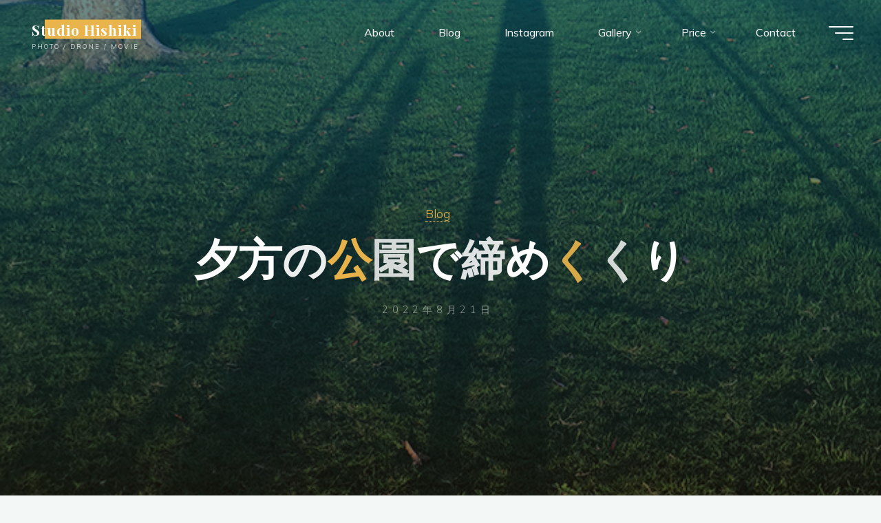

--- FILE ---
content_type: text/html; charset=UTF-8
request_url: https://studio-hishiki.com/2022/08/21/%E5%A4%95%E6%96%B9%E3%81%AE%E5%85%AC%E5%9C%92%E3%81%A7%E7%B7%A0%E3%82%81%E3%81%8F%E3%81%8F%E3%82%8A/
body_size: 19019
content:
<!DOCTYPE html><html lang="ja"><head><meta name="viewport" content="width=device-width, user-scalable=yes, initial-scale=1.0"><meta http-equiv="X-UA-Compatible" content="IE=edge" /><meta charset="UTF-8"><link rel="profile" href="http://gmpg.org/xfn/11"><title>夕方の公園で締めくくり &#8211; Studio Hishiki</title><meta name='robots' content='max-image-preview:large' />  <script defer id="google_gtagjs-js-consent-mode-data-layer" src="[data-uri]"></script> <link rel='dns-prefetch' href='//webfonts.sakura.ne.jp' /><link rel='dns-prefetch' href='//www.googletagmanager.com' /><link rel='dns-prefetch' href='//fonts.googleapis.com' /><link rel="alternate" type="application/rss+xml" title="Studio Hishiki &raquo; フィード" href="https://studio-hishiki.com/feed/" /><link rel="alternate" type="application/rss+xml" title="Studio Hishiki &raquo; コメントフィード" href="https://studio-hishiki.com/comments/feed/" /><link rel="alternate" title="oEmbed (JSON)" type="application/json+oembed" href="https://studio-hishiki.com/wp-json/oembed/1.0/embed?url=https%3A%2F%2Fstudio-hishiki.com%2F2022%2F08%2F21%2F%25e5%25a4%2595%25e6%2596%25b9%25e3%2581%25ae%25e5%2585%25ac%25e5%259c%2592%25e3%2581%25a7%25e7%25b7%25a0%25e3%2582%2581%25e3%2581%258f%25e3%2581%258f%25e3%2582%258a%2F" /><link rel="alternate" title="oEmbed (XML)" type="text/xml+oembed" href="https://studio-hishiki.com/wp-json/oembed/1.0/embed?url=https%3A%2F%2Fstudio-hishiki.com%2F2022%2F08%2F21%2F%25e5%25a4%2595%25e6%2596%25b9%25e3%2581%25ae%25e5%2585%25ac%25e5%259c%2592%25e3%2581%25a7%25e7%25b7%25a0%25e3%2582%2581%25e3%2581%258f%25e3%2581%258f%25e3%2582%258a%2F&#038;format=xml" /><style id='wp-img-auto-sizes-contain-inline-css'>img:is([sizes=auto i],[sizes^="auto," i]){contain-intrinsic-size:3000px 1500px}
/*# sourceURL=wp-img-auto-sizes-contain-inline-css */</style><style id='wp-emoji-styles-inline-css'>img.wp-smiley, img.emoji {
		display: inline !important;
		border: none !important;
		box-shadow: none !important;
		height: 1em !important;
		width: 1em !important;
		margin: 0 0.07em !important;
		vertical-align: -0.1em !important;
		background: none !important;
		padding: 0 !important;
	}
/*# sourceURL=wp-emoji-styles-inline-css */</style><style id='wp-block-library-inline-css'>:root{--wp-block-synced-color:#7a00df;--wp-block-synced-color--rgb:122,0,223;--wp-bound-block-color:var(--wp-block-synced-color);--wp-editor-canvas-background:#ddd;--wp-admin-theme-color:#007cba;--wp-admin-theme-color--rgb:0,124,186;--wp-admin-theme-color-darker-10:#006ba1;--wp-admin-theme-color-darker-10--rgb:0,107,160.5;--wp-admin-theme-color-darker-20:#005a87;--wp-admin-theme-color-darker-20--rgb:0,90,135;--wp-admin-border-width-focus:2px}@media (min-resolution:192dpi){:root{--wp-admin-border-width-focus:1.5px}}.wp-element-button{cursor:pointer}:root .has-very-light-gray-background-color{background-color:#eee}:root .has-very-dark-gray-background-color{background-color:#313131}:root .has-very-light-gray-color{color:#eee}:root .has-very-dark-gray-color{color:#313131}:root .has-vivid-green-cyan-to-vivid-cyan-blue-gradient-background{background:linear-gradient(135deg,#00d084,#0693e3)}:root .has-purple-crush-gradient-background{background:linear-gradient(135deg,#34e2e4,#4721fb 50%,#ab1dfe)}:root .has-hazy-dawn-gradient-background{background:linear-gradient(135deg,#faaca8,#dad0ec)}:root .has-subdued-olive-gradient-background{background:linear-gradient(135deg,#fafae1,#67a671)}:root .has-atomic-cream-gradient-background{background:linear-gradient(135deg,#fdd79a,#004a59)}:root .has-nightshade-gradient-background{background:linear-gradient(135deg,#330968,#31cdcf)}:root .has-midnight-gradient-background{background:linear-gradient(135deg,#020381,#2874fc)}:root{--wp--preset--font-size--normal:16px;--wp--preset--font-size--huge:42px}.has-regular-font-size{font-size:1em}.has-larger-font-size{font-size:2.625em}.has-normal-font-size{font-size:var(--wp--preset--font-size--normal)}.has-huge-font-size{font-size:var(--wp--preset--font-size--huge)}.has-text-align-center{text-align:center}.has-text-align-left{text-align:left}.has-text-align-right{text-align:right}.has-fit-text{white-space:nowrap!important}#end-resizable-editor-section{display:none}.aligncenter{clear:both}.items-justified-left{justify-content:flex-start}.items-justified-center{justify-content:center}.items-justified-right{justify-content:flex-end}.items-justified-space-between{justify-content:space-between}.screen-reader-text{border:0;clip-path:inset(50%);height:1px;margin:-1px;overflow:hidden;padding:0;position:absolute;width:1px;word-wrap:normal!important}.screen-reader-text:focus{background-color:#ddd;clip-path:none;color:#444;display:block;font-size:1em;height:auto;left:5px;line-height:normal;padding:15px 23px 14px;text-decoration:none;top:5px;width:auto;z-index:100000}html :where(.has-border-color){border-style:solid}html :where([style*=border-top-color]){border-top-style:solid}html :where([style*=border-right-color]){border-right-style:solid}html :where([style*=border-bottom-color]){border-bottom-style:solid}html :where([style*=border-left-color]){border-left-style:solid}html :where([style*=border-width]){border-style:solid}html :where([style*=border-top-width]){border-top-style:solid}html :where([style*=border-right-width]){border-right-style:solid}html :where([style*=border-bottom-width]){border-bottom-style:solid}html :where([style*=border-left-width]){border-left-style:solid}html :where(img[class*=wp-image-]){height:auto;max-width:100%}:where(figure){margin:0 0 1em}html :where(.is-position-sticky){--wp-admin--admin-bar--position-offset:var(--wp-admin--admin-bar--height,0px)}@media screen and (max-width:600px){html :where(.is-position-sticky){--wp-admin--admin-bar--position-offset:0px}}

/*# sourceURL=wp-block-library-inline-css */</style><style id='global-styles-inline-css'>:root{--wp--preset--aspect-ratio--square: 1;--wp--preset--aspect-ratio--4-3: 4/3;--wp--preset--aspect-ratio--3-4: 3/4;--wp--preset--aspect-ratio--3-2: 3/2;--wp--preset--aspect-ratio--2-3: 2/3;--wp--preset--aspect-ratio--16-9: 16/9;--wp--preset--aspect-ratio--9-16: 9/16;--wp--preset--color--black: #000000;--wp--preset--color--cyan-bluish-gray: #abb8c3;--wp--preset--color--white: #ffffff;--wp--preset--color--pale-pink: #f78da7;--wp--preset--color--vivid-red: #cf2e2e;--wp--preset--color--luminous-vivid-orange: #ff6900;--wp--preset--color--luminous-vivid-amber: #fcb900;--wp--preset--color--light-green-cyan: #7bdcb5;--wp--preset--color--vivid-green-cyan: #00d084;--wp--preset--color--pale-cyan-blue: #8ed1fc;--wp--preset--color--vivid-cyan-blue: #0693e3;--wp--preset--color--vivid-purple: #9b51e0;--wp--preset--color--accent-1: #E9B44C;--wp--preset--color--accent-2: #0F8B8D;--wp--preset--color--headings: #162521;--wp--preset--color--sitetext: #707070;--wp--preset--color--sitebg: #FFFFFF;--wp--preset--gradient--vivid-cyan-blue-to-vivid-purple: linear-gradient(135deg,rgb(6,147,227) 0%,rgb(155,81,224) 100%);--wp--preset--gradient--light-green-cyan-to-vivid-green-cyan: linear-gradient(135deg,rgb(122,220,180) 0%,rgb(0,208,130) 100%);--wp--preset--gradient--luminous-vivid-amber-to-luminous-vivid-orange: linear-gradient(135deg,rgb(252,185,0) 0%,rgb(255,105,0) 100%);--wp--preset--gradient--luminous-vivid-orange-to-vivid-red: linear-gradient(135deg,rgb(255,105,0) 0%,rgb(207,46,46) 100%);--wp--preset--gradient--very-light-gray-to-cyan-bluish-gray: linear-gradient(135deg,rgb(238,238,238) 0%,rgb(169,184,195) 100%);--wp--preset--gradient--cool-to-warm-spectrum: linear-gradient(135deg,rgb(74,234,220) 0%,rgb(151,120,209) 20%,rgb(207,42,186) 40%,rgb(238,44,130) 60%,rgb(251,105,98) 80%,rgb(254,248,76) 100%);--wp--preset--gradient--blush-light-purple: linear-gradient(135deg,rgb(255,206,236) 0%,rgb(152,150,240) 100%);--wp--preset--gradient--blush-bordeaux: linear-gradient(135deg,rgb(254,205,165) 0%,rgb(254,45,45) 50%,rgb(107,0,62) 100%);--wp--preset--gradient--luminous-dusk: linear-gradient(135deg,rgb(255,203,112) 0%,rgb(199,81,192) 50%,rgb(65,88,208) 100%);--wp--preset--gradient--pale-ocean: linear-gradient(135deg,rgb(255,245,203) 0%,rgb(182,227,212) 50%,rgb(51,167,181) 100%);--wp--preset--gradient--electric-grass: linear-gradient(135deg,rgb(202,248,128) 0%,rgb(113,206,126) 100%);--wp--preset--gradient--midnight: linear-gradient(135deg,rgb(2,3,129) 0%,rgb(40,116,252) 100%);--wp--preset--font-size--small: 10px;--wp--preset--font-size--medium: 20px;--wp--preset--font-size--large: 25px;--wp--preset--font-size--x-large: 42px;--wp--preset--font-size--normal: 16px;--wp--preset--font-size--larger: 40px;--wp--preset--spacing--20: 0.44rem;--wp--preset--spacing--30: 0.67rem;--wp--preset--spacing--40: 1rem;--wp--preset--spacing--50: 1.5rem;--wp--preset--spacing--60: 2.25rem;--wp--preset--spacing--70: 3.38rem;--wp--preset--spacing--80: 5.06rem;--wp--preset--shadow--natural: 6px 6px 9px rgba(0, 0, 0, 0.2);--wp--preset--shadow--deep: 12px 12px 50px rgba(0, 0, 0, 0.4);--wp--preset--shadow--sharp: 6px 6px 0px rgba(0, 0, 0, 0.2);--wp--preset--shadow--outlined: 6px 6px 0px -3px rgb(255, 255, 255), 6px 6px rgb(0, 0, 0);--wp--preset--shadow--crisp: 6px 6px 0px rgb(0, 0, 0);}:where(.is-layout-flex){gap: 0.5em;}:where(.is-layout-grid){gap: 0.5em;}body .is-layout-flex{display: flex;}.is-layout-flex{flex-wrap: wrap;align-items: center;}.is-layout-flex > :is(*, div){margin: 0;}body .is-layout-grid{display: grid;}.is-layout-grid > :is(*, div){margin: 0;}:where(.wp-block-columns.is-layout-flex){gap: 2em;}:where(.wp-block-columns.is-layout-grid){gap: 2em;}:where(.wp-block-post-template.is-layout-flex){gap: 1.25em;}:where(.wp-block-post-template.is-layout-grid){gap: 1.25em;}.has-black-color{color: var(--wp--preset--color--black) !important;}.has-cyan-bluish-gray-color{color: var(--wp--preset--color--cyan-bluish-gray) !important;}.has-white-color{color: var(--wp--preset--color--white) !important;}.has-pale-pink-color{color: var(--wp--preset--color--pale-pink) !important;}.has-vivid-red-color{color: var(--wp--preset--color--vivid-red) !important;}.has-luminous-vivid-orange-color{color: var(--wp--preset--color--luminous-vivid-orange) !important;}.has-luminous-vivid-amber-color{color: var(--wp--preset--color--luminous-vivid-amber) !important;}.has-light-green-cyan-color{color: var(--wp--preset--color--light-green-cyan) !important;}.has-vivid-green-cyan-color{color: var(--wp--preset--color--vivid-green-cyan) !important;}.has-pale-cyan-blue-color{color: var(--wp--preset--color--pale-cyan-blue) !important;}.has-vivid-cyan-blue-color{color: var(--wp--preset--color--vivid-cyan-blue) !important;}.has-vivid-purple-color{color: var(--wp--preset--color--vivid-purple) !important;}.has-black-background-color{background-color: var(--wp--preset--color--black) !important;}.has-cyan-bluish-gray-background-color{background-color: var(--wp--preset--color--cyan-bluish-gray) !important;}.has-white-background-color{background-color: var(--wp--preset--color--white) !important;}.has-pale-pink-background-color{background-color: var(--wp--preset--color--pale-pink) !important;}.has-vivid-red-background-color{background-color: var(--wp--preset--color--vivid-red) !important;}.has-luminous-vivid-orange-background-color{background-color: var(--wp--preset--color--luminous-vivid-orange) !important;}.has-luminous-vivid-amber-background-color{background-color: var(--wp--preset--color--luminous-vivid-amber) !important;}.has-light-green-cyan-background-color{background-color: var(--wp--preset--color--light-green-cyan) !important;}.has-vivid-green-cyan-background-color{background-color: var(--wp--preset--color--vivid-green-cyan) !important;}.has-pale-cyan-blue-background-color{background-color: var(--wp--preset--color--pale-cyan-blue) !important;}.has-vivid-cyan-blue-background-color{background-color: var(--wp--preset--color--vivid-cyan-blue) !important;}.has-vivid-purple-background-color{background-color: var(--wp--preset--color--vivid-purple) !important;}.has-black-border-color{border-color: var(--wp--preset--color--black) !important;}.has-cyan-bluish-gray-border-color{border-color: var(--wp--preset--color--cyan-bluish-gray) !important;}.has-white-border-color{border-color: var(--wp--preset--color--white) !important;}.has-pale-pink-border-color{border-color: var(--wp--preset--color--pale-pink) !important;}.has-vivid-red-border-color{border-color: var(--wp--preset--color--vivid-red) !important;}.has-luminous-vivid-orange-border-color{border-color: var(--wp--preset--color--luminous-vivid-orange) !important;}.has-luminous-vivid-amber-border-color{border-color: var(--wp--preset--color--luminous-vivid-amber) !important;}.has-light-green-cyan-border-color{border-color: var(--wp--preset--color--light-green-cyan) !important;}.has-vivid-green-cyan-border-color{border-color: var(--wp--preset--color--vivid-green-cyan) !important;}.has-pale-cyan-blue-border-color{border-color: var(--wp--preset--color--pale-cyan-blue) !important;}.has-vivid-cyan-blue-border-color{border-color: var(--wp--preset--color--vivid-cyan-blue) !important;}.has-vivid-purple-border-color{border-color: var(--wp--preset--color--vivid-purple) !important;}.has-vivid-cyan-blue-to-vivid-purple-gradient-background{background: var(--wp--preset--gradient--vivid-cyan-blue-to-vivid-purple) !important;}.has-light-green-cyan-to-vivid-green-cyan-gradient-background{background: var(--wp--preset--gradient--light-green-cyan-to-vivid-green-cyan) !important;}.has-luminous-vivid-amber-to-luminous-vivid-orange-gradient-background{background: var(--wp--preset--gradient--luminous-vivid-amber-to-luminous-vivid-orange) !important;}.has-luminous-vivid-orange-to-vivid-red-gradient-background{background: var(--wp--preset--gradient--luminous-vivid-orange-to-vivid-red) !important;}.has-very-light-gray-to-cyan-bluish-gray-gradient-background{background: var(--wp--preset--gradient--very-light-gray-to-cyan-bluish-gray) !important;}.has-cool-to-warm-spectrum-gradient-background{background: var(--wp--preset--gradient--cool-to-warm-spectrum) !important;}.has-blush-light-purple-gradient-background{background: var(--wp--preset--gradient--blush-light-purple) !important;}.has-blush-bordeaux-gradient-background{background: var(--wp--preset--gradient--blush-bordeaux) !important;}.has-luminous-dusk-gradient-background{background: var(--wp--preset--gradient--luminous-dusk) !important;}.has-pale-ocean-gradient-background{background: var(--wp--preset--gradient--pale-ocean) !important;}.has-electric-grass-gradient-background{background: var(--wp--preset--gradient--electric-grass) !important;}.has-midnight-gradient-background{background: var(--wp--preset--gradient--midnight) !important;}.has-small-font-size{font-size: var(--wp--preset--font-size--small) !important;}.has-medium-font-size{font-size: var(--wp--preset--font-size--medium) !important;}.has-large-font-size{font-size: var(--wp--preset--font-size--large) !important;}.has-x-large-font-size{font-size: var(--wp--preset--font-size--x-large) !important;}
/*# sourceURL=global-styles-inline-css */</style><style id='classic-theme-styles-inline-css'>/*! This file is auto-generated */
.wp-block-button__link{color:#fff;background-color:#32373c;border-radius:9999px;box-shadow:none;text-decoration:none;padding:calc(.667em + 2px) calc(1.333em + 2px);font-size:1.125em}.wp-block-file__button{background:#32373c;color:#fff;text-decoration:none}
/*# sourceURL=/wp-includes/css/classic-themes.min.css */</style><link rel='stylesheet' id='sass-basis-core-css' href='https://studio-hishiki.com/wp/wp-content/cache/autoptimize/autoptimize_single_c683dc0ea852d5dcd34317b8c047bd94.php?ver=1763743901' media='all' /><link rel='stylesheet' id='snow-monkey-editor-css' href='https://studio-hishiki.com/wp/wp-content/cache/autoptimize/autoptimize_single_ffea22b183f609dcb46fb1cd99fd05d0.php?ver=1763743901' media='all' /><link rel='stylesheet' id='snow-monkey-editor@front-css' href='https://studio-hishiki.com/wp/wp-content/cache/autoptimize/autoptimize_single_b29268ef78bedd3072b0c878e7200e72.php?ver=1763743901' media='all' /><link rel='stylesheet' id='snow-monkey-editor@view-css' href='https://studio-hishiki.com/wp/wp-content/cache/autoptimize/autoptimize_single_5409102eba7a2c43161079f243069160.php?ver=1763743901' media='all' /><link rel='stylesheet' id='bravada-themefonts-css' href='https://studio-hishiki.com/wp/wp-content/cache/autoptimize/autoptimize_single_88d9c8a5e67d04fc537d762e8b0b5ebb.php?ver=1.2.0' media='all' /><link rel='stylesheet' id='bravada-googlefonts-css' href='//fonts.googleapis.com/css?family=Muli%3A%7CPlayfair+Display%3A%7CMuli%3A100%2C200%2C300%2C400%2C500%2C600%2C700%2C800%2C900%7CPlayfair+Display%3A700&#038;ver=1.2.0' media='all' /><link rel='stylesheet' id='bravada-main-css' href='https://studio-hishiki.com/wp/wp-content/cache/autoptimize/autoptimize_single_0bea1d85aed8886f313a8494cce197d1.php?ver=1.2.0' media='all' /><style id='bravada-main-inline-css'>body:not(.bravada-landing-page) #container, #colophon-inside, .footer-inside, #breadcrumbs-container-inside { margin: 0 auto; max-width: 1240px; } body:not(.bravada-landing-page) #container { max-width: calc( 1240px - 4em ); } #primary { width: 320px; } #secondary { width: 300px; } #container.one-column .main { width: 100%; } #container.two-columns-right #secondary { float: right; } #container.two-columns-right .main, .two-columns-right #breadcrumbs { width: calc( 100% - 300px ); float: left; } #container.two-columns-left #primary { float: left; } #container.two-columns-left .main, .two-columns-left #breadcrumbs { width: calc( 100% - 320px ); float: right; } #container.three-columns-right #primary, #container.three-columns-left #primary, #container.three-columns-sided #primary { float: left; } #container.three-columns-right #secondary, #container.three-columns-left #secondary, #container.three-columns-sided #secondary { float: left; } #container.three-columns-right #primary, #container.three-columns-left #secondary { margin-left: 0%; margin-right: 0%; } #container.three-columns-right .main, .three-columns-right #breadcrumbs { width: calc( 100% - 620px ); float: left; } #container.three-columns-left .main, .three-columns-left #breadcrumbs { width: calc( 100% - 620px ); float: right; } #container.three-columns-sided #secondary { float: right; } #container.three-columns-sided .main, .three-columns-sided #breadcrumbs { width: calc( 100% - 620px ); float: right; } .three-columns-sided #breadcrumbs { margin: 0 calc( 0% + 300px ) 0 -1920px; } html { font-family: Muli; font-size: 16px; font-weight: 400; line-height: 1.8; ; } #site-title { font-family: Playfair Display; font-size: 1.3em; font-weight: 700; } #site-text { ; } nav#mobile-menu #mobile-nav a { font-family: Playfair Display; font-size: 2.5em; font-weight: 700; font-size: clamp(1.3rem, 5vw, 2.5em); ; } nav#mobile-menu #mobile-nav ul.sub-menu a { font-size: clamp(1.1rem, 4vw, 2em); } nav#mobile-menu input[type=search] { font-family: Playfair Display; } .widget-title, #comments-title, #reply-title, .related-posts .related-main-title, .main .author-info .page-title { font-family: Playfair Display; font-size: 1.2em; font-weight: 700; line-height: 2; margin-bottom: 0.5em; ; } .widget-title::after, #comments-title::after, #reply-title::after, .related-posts .related-main-title::after { margin-bottom: 0.5em; } .widget-container { font-family: Muli; font-size: 1em; font-weight: 400; } .widget-container ul li { line-height: 1.8; ; } .entry-title, .main .page-title { font-family: Playfair Display; font-size: 1.7em; font-weight: 700; ; } body:not(.single) .entry-meta > span { font-family: Muli; font-size: 1em; font-weight: 300; ; } /* single post titles/metas */ #header-page-title .entry-title, .singular-title, .lp-staticslider .staticslider-caption-title, .seriousslider-theme .seriousslider-caption-title { font-family: Playfair Display; font-size: 5em; font-weight: 700; font-size: clamp(2.5em, 5vw, 5em ); line-height: 1.3; ; } .single .entry-meta > span { font-family: Muli; font-size: 1.1em; font-weight: 300; ; } h1 { font-size: 2.33em; } h2 { font-size: 2.06em; } h3 { font-size: 1.79em; } h4 { font-size: 1.52em; } h5 { font-size: 1.25em; } h6 { font-size: 0.98em; } h1, h2, h3, h4 { font-family: Playfair Display; font-weight: 700; ; } .entry-content h1, .entry-summary h1, .entry-content h2, .entry-summary h2, .entry-content h3, .entry-summary h3, .entry-content h4, .entry-summary h4, .entry-content h5, .entry-summary h5, .entry-content h6, .entry-summary h6 { line-height: 1.2; margin-bottom: 0.5em; } .lp-section-header .lp-section-desc, .lp-box-title, .lp-tt-title, #nav-fixed a + a, #nav-below span, .lp-blocks.lp-blocks1 .lp-block .lp-block-readmore { font-family: Playfair Display; } .lp-section-header .lp-section-title { font-family: Muli; } blockquote cite { font-family: Muli; } :root { --bravada-accent-1: #E9B44C; --bravada-accent-2: #0F8B8D; } .bravada-accent-1 { color: #E9B44C; } .bravada-accent-2 { color: #0F8B8D; } .bravada-accent-1-bg { background-color: #E9B44C; } .bravada-accent-2-bg { background-color: #0F8B8D; } body { color: #707070; background-color: #F3F7F6; } .lp-staticslider .staticslider-caption-text a { color: #FFFFFF; } #site-header-main, .menu-search-animated .searchform input[type="search"], #access .menu-search-animated .searchform, .site-header-bottom-fixed, .bravada-over-menu .site-header-bottom.header-fixed .site-header-bottom-fixed { background-color: #FFFFFF; } .bravada-over-menu .site-header-bottom-fixed { background: transparent; } .bravada-over-menu .header-fixed.site-header-bottom #site-title a, .bravada-over-menu .header-fixed.site-header-bottom #site-description { color: #E9B44C; } .bravada-over-menu #site-title a, .bravada-over-menu #site-description, .bravada-over-menu #access > div > ul > li, .bravada-over-menu #access > div > ul > li > a, .bravada-over-menu .site-header-bottom:not(.header-fixed) #nav-toggle, #breadcrumbs-container span, #breadcrumbs-container a, #breadcrumbs-container i { color: #FFFFFF; } #bmobile #site-title a { color: #E9B44C; } #site-title a::before { background: #E9B44C; } body:not(.bravada-over-menu) .site-header-bottom #site-title a::before, .bravada-over-menu .header-fixed.site-header-bottom #site-title a::before { background: #0F8B8D; } body:not(.bravada-over-menu) .site-header-bottom #site-title a:hover { color: #E9B44C; } #site-title a:hover::before { background: #0F8B8D; } #access > div > ul > li, #access > div > ul > li > a, .bravada-over-menu .header-fixed.site-header-bottom #access > div > ul > li:not([class*='current']), .bravada-over-menu .header-fixed.site-header-bottom #access > div > ul > li:not([class*='current']) > a { color: #444444; } .hamburger span { background-color: #444444; } #mobile-menu, nav#mobile-menu #mobile-nav a { color: #FFFFFF; } nav#mobile-menu #mobile-nav > li.current_page_item > a, nav#mobile-menu #mobile-nav > li.current-menu-item > a, nav#mobile-menu #mobile-nav > li.current_page_ancestor > a, nav#mobile-menu #mobile-nav > li.current-menu-ancestor > a, nav#mobile-menu #mobile-nav a:hover { color: #E9B44C; } nav#mobile-menu { color: #FFFFFF; background-color: #066664; } #mobile-nav .searchform input[type="search"] { border-color: #FFFFFF; } .burgermenu-active.bravada-over-menu .site-header-bottom.header-fixed .site-header-bottom-fixed { background-color: transparent; } .burgermenu-active.bravada-over-menu .site-header-bottom .hamburger span { background-color: #FFFFFF; } .bravada-over-menu:not(.burgermenu-active) .site-header-bottom:not(.header-fixed) .hamburger span { background-color: #FFFFFF; } .bravada-over-menu .header-fixed.site-header-bottom .side-section-element.widget_cryout_socials a:hover::before, .side-section-element.widget_cryout_socials a:hover::before { color: #FFFFFF; } #access ul.sub-menu li a, #access ul.children li a, .topmenu ul li a { color: #FFFFFF; } #access ul.sub-menu li a, #access ul.children li a { background-color: #066664; } #access ul.sub-menu li a:hover, #access ul.children li a:hover { color: #E9B44C; } #access > div > ul > li.current_page_item > a, #access > div > ul > li.current-menu-item > a, #access > div > ul > li.current_page_ancestor > a, #access > div > ul > li.current-menu-ancestor > a, .bravada-over-menu .header-fixed.site-header-bottom #access > div > ul > li > a { color: #e9b44c; } #access ul.children > li.current_page_item > a, #access ul.sub-menu > li.current-menu-item > a, #access ul.children > li.current_page_ancestor > a, #access ul.sub-menu > li.current-menu-ancestor > a { opacity: 0.95; } #access > div > ul ul > li a:not(:only-child)::after { border-left-color: #066664; } #access > div > ul > li > ul::before { border-bottom-color: #066664; } #access ul li.special1 > a { background-color: #f0f0f0; } #access ul li.special2 > a { background-color: #444444; color: #FFFFFF; } #access ul li.accent1 > a { background-color: #E9B44C; color: #FFFFFF; } #access ul li.accent2 > a { background-color: #0F8B8D; color: #FFFFFF; } #access ul li.accent1 > a:hover, #access ul li.accent2 > a:hover { color: #FFFFFF; } #access > div > ul > li.accent1 > a > span::before, #access > div > ul > li.accent2 > a > span::before { background-color: #FFFFFF; } article.hentry, body:not(.blog):not(.page-template-template-blog):not(.archive):not(.search) #container:not(.bravada-landing-page) .main, body.bravada-boxed-layout:not(.bravada-landing-page) #container { background-color: #FFFFFF; } .pagination span { color: #0F8B8D; } .pagination a:hover { background-color: #E9B44C; color: #FFFFFF; } #header-overlay, .lp-staticslider::after, .seriousslider-theme .item::after { background-color: #08415c; background: -webkit-linear-gradient( 90deg, #08415c 0%, #1c110a 100%); background: linear-gradient( 180deg, #08415c 0%, #1c110a 100%); opacity: 0.6; pointer-events: none; } #header-page-title #header-page-title-inside, #header-page-title .entry-title, #header-page-title .entry-meta span, #header-page-title .entry-meta a, #header-page-title .entry-meta time, #header-page-title .entry-meta .icon-metas::before, #header-page-title .byline, #header-page-title #breadcrumbs-nav, .lp-staticslider .staticslider-caption-inside, .seriousslider-theme .seriousslider-caption-inside { color: #FFFFFF; } #colophon, #footer { background-color: #1e3231; color: #DBDBDB; } .post-thumbnail-container .featured-image-overlay::before { background-color: #E9B44C; background: -webkit-gradient(linear, left top, left bottom, from(#E9B44C), to(#0F8B8D)); background: linear-gradient(to bottom, #E9B44C, #0F8B8D); } .post-thumbnail-container .featured-image-overlay::after { background-color: #E9B44C; background: -webkit-gradient(linear, left top, left bottom, from(#E9B44C), to(#0F8B8D)); background: linear-gradient(to bottom, #0F8B8D, #E9B44C); } .main #content-masonry .post-thumbnail-container:hover + .entry-after-image .entry-title a { color: #E9B44C; } @media (max-width: 720px) { .bravada-magazine-one .main #content-masonry .post-thumbnail-container + .entry-after-image { background-color: #FFFFFF; } } .entry-title a:active, .entry-title a:hover { color: #E9B44C; } span.entry-format { color: #E9B44C; } .main #content-masonry .format-link .entry-content a { background-color: #E9B44C; color: #FFFFFF; } .main #content-masonry .format-link::after { color: #FFFFFF; } .cryout article.hentry.format-image, .cryout article.hentry.format-audio, .cryout article.hentry.format-video { background-color: #ffffff; } .format-aside, .format-quote { border-color: #eeeeee; } .single .author-info { border-color: #eeeeee; } .entry-content h5, .entry-content h6, .lp-text-content h5, .lp-text-content h6 { color: #0F8B8D; } .entry-content blockquote::before, .entry-content blockquote::after { color: rgba(112,112,112,0.2); } .entry-content h1, .entry-content h2, .entry-content h3, .entry-content h4, .lp-text-content h1, .lp-text-content h2, .lp-text-content h3, .lp-text-content h4 { color: #162521; } .entry-title, .page-title { color: #162521; } a { color: #E9B44C; } a:hover, .widget-area a, .entry-meta span a:hover, .comments-link a { color: #0F8B8D; } .comments-link a:hover, .widget-area a:hover { color: #E9B44C; } .socials a::before, .socials a:hover::before { color: #E9B44C; } .socials a::after, .socials a:hover::after { color: #0F8B8D; } .bravada-normalizedtags #content .tagcloud a { color: #FFFFFF; background-color: #E9B44C; } .bravada-normalizedtags #content .tagcloud a:hover { background-color: #0F8B8D; } #nav-fixed i { background-color: #dbdbdb; } #nav-fixed .nav-next:hover i, #nav-fixed .nav-previous:hover i { background-color: #0F8B8D; } #nav-fixed a:hover + a, #nav-fixed a + a:hover { background-color: rgba(15,139,141,1); } #nav-fixed i, #nav-fixed span { color: #FFFFFF; } button#toTop i::before { color: #E9B44C; } button#toTop i::after { color: #0F8B8D; } @media (max-width: 800px) { .cryout #footer-bottom .footer-inside { padding-top: 2.5em; } .cryout .footer-inside a#toTop { background-color: #E9B44C; color: #F3F7F6; } .cryout .footer-inside a#toTop:hover { opacity: 0.8;} } .entry-meta .icon-metas:before { color: #b5b5b5; } #site-title span a::before { width: calc(100% - 1.2em); } .bravada-caption-one .main .wp-caption .wp-caption-text { border-bottom-color: #eeeeee; } .bravada-caption-two .main .wp-caption .wp-caption-text { background-color: #f5f5f5; } .bravada-image-one .entry-content img[class*="align"], .bravada-image-one .entry-summary img[class*="align"], .bravada-image-two .entry-content img[class*='align'], .bravada-image-two .entry-summary img[class*='align'] { border-color: #eeeeee; } .bravada-image-five .entry-content img[class*='align'], .bravada-image-five .entry-summary img[class*='align'] { border-color: #E9B44C; } .entry-summary .excerpt-fade { background-image: linear-gradient(to left, #FFFFFF, transparent); } /* diffs */ span.edit-link a.post-edit-link, span.edit-link a.post-edit-link:hover, span.edit-link .icon-edit:before { color: #707070; } .searchform { border-color: #ebebeb; } .entry-meta span, .entry-meta a, .entry-utility span, .entry-utility a, .entry-meta time, #breadcrumbs-nav { color: #a7a7a7; } .main #content-masonry .post-thumbnail-container span.bl_categ, .main #content-masonry .post-thumbnail-container .comments-link { background-color: #FFFFFF; } .footermenu ul li span.sep { color: #E9B44C; } .entry-meta a::after, .entry-utility a::after { background: #0F8B8D; } #header-page-title .category-metas a { color: #E9B44C; } .entry-meta .author:hover .avatar { border-color: #E9B44C; } .animated-title span.cry-single.animated-letter, .animated-title span.cry-double.animated-letter { color: #E9B44C; } span.entry-sticky { color: #0F8B8D; } #commentform { } code, #nav-below .nav-previous a::before, #nav-below .nav-next a::before { background-color: #eeeeee; } #nav-below .nav-previous::after, #nav-below .nav-next::after { background-color: #E9B44C; } pre, .comment-author { border-color: #eeeeee; } .commentlist .comment-area, .commentlist .pingback { border-color: #f3f3f3; } .commentlist img.avatar { background-color: #FFFFFF; } .comment-meta a { color: #bfbfbf; } .commentlist .reply a, .commentlist .author-name, .commentlist .author-name a { background-color: #E9B44C; color: #FFFFFF; } .commentlist .reply a:hover { background-color: #0F8B8D; } select, input[type], textarea { color: #707070; background-color: #f5f5f5; } .sidey select { background-color: #FFFFFF; } .searchform .searchsubmit { background: #E9B44C; } .searchform:hover .searchsubmit { background: #0F8B8D; } .searchform input[type="search"], .searchform input[type="search"]:hover, .searchform input[type="search"]:focus { background-color: #FFFFFF; } input[type]:hover, textarea:hover, select:hover, input[type]:focus, textarea:focus, select:focus { border-color: #dcdcdc; } button, input[type="button"], input[type="submit"], input[type="reset"] { background-color: #E9B44C; color: #FFFFFF; } button:hover, input[type="button"]:hover, input[type="submit"]:hover, input[type="reset"]:hover { background-color: #0F8B8D; } .comment-form-author input, .comment-form-email input, .comment-form-url input, .comment-form-comment textarea { background-color: #f0f0f0; } .comment-form-author input:hover, .comment-form-email input:hover, .comment-form-url input:hover, .comment-form-comment textarea:hover, .comment-form-author input:focus, .comment-form-email input:focus, .comment-form-url input:focus, .comment-form-comment textarea:focus { background-color: #E9B44C; color: #FFFFFF; } .comment-form-author, .comment-form-email { border-color: #FFFFFF; } hr { background-color: #f0f0f0; } .cryout-preloader-inside .bounce1 { background-color: #E9B44C; } .cryout-preloader-inside .bounce2 { background-color: #0F8B8D; } .page-header.pad-container { background-color: #FFFFFF; } /* gutenberg */ .wp-block-image.alignwide { margin-left: calc( ( 0% + 4em ) * -1 ); margin-right: calc( ( 0% + 4em ) * -1 ); } .wp-block-image.alignwide img { width: calc( 100% + 8em ); max-width: calc( 100% + 8em ); } .has-accent-1-color, .has-accent-1-color:hover { color: #E9B44C; } .has-accent-2-color, .has-accent-2-color:hover { color: #0F8B8D; } .has-headings-color, .has-headings-color:hover { color: #162521; } .has-sitetext-color, .has-sitetext-color:hover { color: #707070; } .has-sitebg-color, .has-sitebg-color:hover { color: #FFFFFF; } .has-accent-1-background-color { background-color: #E9B44C; } .has-accent-2-background-color { background-color: #0F8B8D; } .has-headings-background-color { background-color: #162521; } .has-sitetext-background-color { background-color: #707070; } .has-sitebg-background-color { background-color: #FFFFFF; } .has-small-font-size { font-size: 13px; } .has-regular-font-size { font-size: 16px; } .has-large-font-size { font-size: 19px; } .has-larger-font-size { font-size: 23px; } .has-huge-font-size { font-size: 23px; } /* woocommerce */ .woocommerce-thumbnail-container .woocommerce-buttons-container a, .woocommerce-page #respond input#submit.alt, .woocommerce a.button.alt, .woocommerce-page button.button.alt, .woocommerce input.button.alt, .woocommerce #respond input#submit, .woocommerce a.button, .woocommerce button.button, .woocommerce input.button { } .woocommerce ul.products li.product .woocommerce-loop-category__title, .woocommerce ul.products li.product .woocommerce-loop-product__title, .woocommerce ul.products li.product h3, .woocommerce div.product .product_title, .woocommerce .woocommerce-tabs h2 { font-family: Muli; } .woocommerce ul.products li.product .woocommerce-loop-category__title, .woocommerce ul.products li.product .woocommerce-loop-product__title, .woocommerce ul.products li.product h3, .woocommerce .star-rating { color: #0F8B8D; } .woocommerce #respond input#submit, .woocommerce a.button, .woocommerce button.button, .woocommerce input.button { background-color: #E9B44C; color: #FFFFFF; line-height: 1.8; } .woocommerce #respond input#submit:hover, .woocommerce a.button:hover, .woocommerce button.button:hover, .woocommerce input.button:hover { background-color: #0f8b8d; color: #FFFFFF; } .woocommerce-page #respond input#submit.alt, .woocommerce a.button.alt, .woocommerce-page button.button.alt, .woocommerce input.button.alt { color: #E9B44C; line-height: 1.8; } .woocommerce-page #respond input#submit.alt::after, .woocommerce a.button.alt::after, .woocommerce-page button.button.alt::after, .woocommerce input.button.alt::after { content: ""; position: absolute; left: 0; top: 0; width: 100%; height: 100%; outline: 2px solid; -webkit-transition: .3s ease all; transition: .3s ease all; } .woocommerce-page #respond input#submit.alt:hover::after, .woocommerce a.button.alt:hover::after, .woocommerce-page button.button.alt:hover::after, .woocommerce input.button.alt:hover::after { opacity: 0; -webkit-transform: scale(1.2, 1.4); transform: scale(1.2, 1.4); } .woocommerce-page #respond input#submit.alt:hover, .woocommerce a.button.alt:hover, .woocommerce-page button.button.alt:hover, .woocommerce input.button.alt:hover { color: #0F8B8D; } .woocommerce div.product .woocommerce-tabs ul.tabs li.active { border-bottom-color: #FFFFFF; } .woocommerce #respond input#submit.alt.disabled, .woocommerce #respond input#submit.alt.disabled:hover, .woocommerce #respond input#submit.alt:disabled, .woocommerce #respond input#submit.alt:disabled:hover, .woocommerce #respond input#submit.alt[disabled]:disabled, .woocommerce #respond input#submit.alt[disabled]:disabled:hover, .woocommerce a.button.alt.disabled, .woocommerce a.button.alt.disabled:hover, .woocommerce a.button.alt:disabled, .woocommerce a.button.alt:disabled:hover, .woocommerce a.button.alt[disabled]:disabled, .woocommerce a.button.alt[disabled]:disabled:hover, .woocommerce button.button.alt.disabled, .woocommerce button.button.alt.disabled:hover, .woocommerce button.button.alt:disabled, .woocommerce button.button.alt:disabled:hover, .woocommerce button.button.alt[disabled]:disabled, .woocommerce button.button.alt[disabled]:disabled:hover, .woocommerce input.button.alt.disabled, .woocommerce input.button.alt.disabled:hover, .woocommerce input.button.alt:disabled, .woocommerce input.button.alt:disabled:hover, .woocommerce input.button.alt[disabled]:disabled, .woocommerce input.button.alt[disabled]:disabled:hover { background-color: #0F8B8D; color: #fff; } .woocommerce div.product .product_title, .woocommerce ul.products li.product .price, .woocommerce div.product p.price, .woocommerce div.product span.price { color: #0f8b8d} .woocommerce .quantity .qty { background-color: #eeeeee; } .woocommerce-checkout #payment { background: #f5f5f5; } .woocommerce .widget_price_filter .ui-slider .ui-slider-handle { background: #0f8b8d; } .woocommerce div.product .products > h2, .woocommerce .cart-collaterals h2 { font-family: Playfair Display; font-size: 1.2em; font-weight: 700; line-height: 2; ; } .woocommerce div.product .products > h2::after, .woocommerce .cart-collaterals h2::after { background-color: #E9B44C ; } .main .entry-content, .main .entry-summary { text-align: inherit; } .main p, .main ul, .main ol, .main dd, .main pre, .main hr { margin-bottom: 1em; } .main .entry-content p { text-indent: 0em; } .main a.post-featured-image { background-position: center center; } #header-widget-area { width: 33%; right: 10px; } .bravada-striped-table .main thead th, .bravada-bordered-table .main thead th, .bravada-striped-table .main td, .bravada-striped-table .main th, .bravada-bordered-table .main th, .bravada-bordered-table .main td { border-color: #e9e9e9; } .bravada-clean-table .main th, .bravada-striped-table .main tr:nth-child(even) td, .bravada-striped-table .main tr:nth-child(even) th { background-color: #f8f8f8; } .bravada-cropped-featured .main .post-thumbnail-container { height: 300px; } .bravada-responsive-featured .main .post-thumbnail-container { max-height: 300px; height: auto; } article.hentry .article-inner, #content-masonry article.hentry .article-inner { padding: 0%; } .site-header-bottom { height:75px; } .site-header-bottom .site-header-inside { height:75px; } .menu-search-animated, .menu-burger, #sheader-container, .identity, #nav-toggle { height: 75px; line-height: 75px; } #access div > ul > li > a, #access ul li[class*="icon"]::before { line-height:75px; } nav#mobile-menu { padding-top: 85px; } body.admin-bar nav#mobile-menu { padding-top: 117px; } #branding { height: 75px; } .bravada-responsive-headerimage #masthead #header-image-main-inside { max-height: 1080px; } .bravada-cropped-headerimage #masthead #header-image-main-inside { height: 1080px; } #site-description { display: block; } #header-widget-area { top: 85px; } .bravada-landing-page .lp-blocks-inside, .bravada-landing-page .lp-boxes-inside, .bravada-landing-page .lp-text-inside, .bravada-landing-page .lp-posts-inside, .bravada-landing-page .lp-page-inside, .bravada-landing-page .lp-section-header, .bravada-landing-page .content-widget { max-width: 1240px; } @media (min-width: 960px) { .bravada-landing-page .lp-blocks.lp-blocks1 .lp-blocks-inside { max-width: calc(1240px - 5em); background-color: #FFFFFF; } } #header-page-title #header-page-title-inside, .lp-staticslider .staticslider-caption, .seriousslider.seriousslider-theme .seriousslider-caption { max-width: 1240px; max-width: 85%; padding-top: 85px; } @media (max-width: 1024px) { #header-page-title #header-page-title-inside, .lp-staticslider .staticslider-caption, .seriousslider.seriousslider-theme .seriousslider-caption { max-width: 100%; } } .bravada-landing-page .content-widget { margin: 0 auto; } a.staticslider-button, .seriousslider-theme .seriousslider-caption-buttons a { background-color: #E9B44C; } a.staticslider-button:hover, .seriousslider-theme .seriousslider-caption-buttons a:hover { background-color: #0F8B8D; } .widget-title, #comments-title, #reply-title, .related-posts .related-main-title, .main .page-title, #nav-below em, .lp-text .lp-text-title, .lp-boxes-animated .lp-box-title { background-image: linear-gradient(to bottom, rgba(233,180,76,0.4) 0%, rgba(233,180,76,0.4) 100%); } .lp-slider { background-color: #F9F7F5; } .lp-blocks { background-color: #F9F7F5; } .lp-boxes { background-color: #F8F8F8; } .lp-boxes .lp-boxes-inside::before { background-color: #E9B44C ; } .lp-boxes ~ .lp-boxes .lp-boxes-inside::before { background-color: #0F8B8D ; } .lp-boxes ~ .lp-boxes ~ .lp-boxes .lp-boxes-inside::before { background-color: #E9B44C ; } .lp-text { background-color: #EEEBE9; } #lp-posts, #lp-page { background-color: #F3F7F6; } .lp-block { background-color: #FFFFFF; } .lp-block i[class^="blicon"]::before { color: #0F8B8D; } .lp-block .lp-block-title, .lp-text .lp-text-title { color: #162521; } .lp-block .lp-block-title::after { background-color: #E9B44C; } .lp-blocks1 .lp-block i[class^="blicon"] +i[class^="blicon"]::before { color: #0F8B8D; } .lp-block-readmore { color: #c0c0c0; } .lp-block-readmore:hover { color: #E9B44C; } .lp-text-title { color: #0F8B8D; } .lp-text-inside .lp-text-background { background-color: #FFFFFF; } .lp-boxes .lp-box { background-color: #FFFFFF; } .lp-boxes-animated .box-overlay { background-color: #0F8B8D; } .lp-boxes-animated .lp-box-readmore { color: #E9B44C; } .lp-boxes-static .box-overlay { background-color: #E9B44C; } .lp-box-title { color: #162521; } .lp-box-title:hover { color: #E9B44C; } .lp-boxes-1 .lp-box .lp-box-image { height: 250px; } #cryout_ajax_more_trigger, .lp-port-readmore { color: #0F8B8D; } .lpbox-rnd1 { background-color: #c1c1c1; } .lpbox-rnd2 { background-color: #bcbcbc; } .lpbox-rnd3 { background-color: #b7b7b7; } .lpbox-rnd4 { background-color: #b2b2b2; } .lpbox-rnd5 { background-color: #adadad; } .lpbox-rnd6 { background-color: #a8a8a8; } .lpbox-rnd7 { background-color: #a3a3a3; } .lpbox-rnd8 { background-color: #9e9e9e; } 
/*# sourceURL=bravada-main-inline-css */</style><link rel='stylesheet' id='cryout-serious-slider-style-css' href='https://studio-hishiki.com/wp/wp-content/cache/autoptimize/autoptimize_single_e0518a5a4fb83036ade71717f642acd7.php?ver=1.2.7' media='all' /> <script defer src="https://studio-hishiki.com/wp/wp-includes/js/jquery/jquery.min.js?ver=3.7.1" id="jquery-core-js"></script> <script defer src="https://studio-hishiki.com/wp/wp-includes/js/jquery/jquery-migrate.min.js?ver=3.4.1" id="jquery-migrate-js"></script> <script defer src="//webfonts.sakura.ne.jp/js/sakurav3.js?fadein=0&amp;ver=3.1.4" id="typesquare_std-js"></script> <script src="https://studio-hishiki.com/wp/wp-content/cache/autoptimize/autoptimize_single_f59a1dc32880e740b64e3e8e0f639284.php?ver=1763743901" id="snow-monkey-editor-js" defer data-wp-strategy="defer"></script> <script defer src="https://studio-hishiki.com/wp/wp-content/plugins/cryout-serious-slider/resources/jquery.mobile.custom.min.js?ver=1.2.7" id="cryout-serious-slider-jquerymobile-js"></script> <script defer src="https://studio-hishiki.com/wp/wp-content/cache/autoptimize/autoptimize_single_ecf25d67a5f534da8ee6cbc6f3cd80e6.php?ver=1.2.7" id="cryout-serious-slider-script-js"></script> 
 <script defer src="https://www.googletagmanager.com/gtag/js?id=GT-K5MHMPZN" id="google_gtagjs-js"></script> <script defer id="google_gtagjs-js-after" src="[data-uri]"></script> <link rel="https://api.w.org/" href="https://studio-hishiki.com/wp-json/" /><link rel="alternate" title="JSON" type="application/json" href="https://studio-hishiki.com/wp-json/wp/v2/posts/8004" /><link rel="EditURI" type="application/rsd+xml" title="RSD" href="https://studio-hishiki.com/wp/xmlrpc.php?rsd" /><meta name="generator" content="WordPress 6.9" /><link rel="canonical" href="https://studio-hishiki.com/2022/08/21/%e5%a4%95%e6%96%b9%e3%81%ae%e5%85%ac%e5%9c%92%e3%81%a7%e7%b7%a0%e3%82%81%e3%81%8f%e3%81%8f%e3%82%8a/" /><link rel='shortlink' href='https://studio-hishiki.com/?p=8004' /><meta name="generator" content="Site Kit by Google 1.170.0" /><meta name="google-adsense-platform-account" content="ca-host-pub-2644536267352236"><meta name="google-adsense-platform-domain" content="sitekit.withgoogle.com"> <noscript><style>.cryout .cryout-preloader {display: none;}.cryout img[loading="lazy"] {opacity: 1;}</style></noscript><link rel="icon" href="https://studio-hishiki.com/wp/wp-content/uploads/2025/05/cropped-sign-32x32.gif" sizes="32x32" /><link rel="icon" href="https://studio-hishiki.com/wp/wp-content/uploads/2025/05/cropped-sign-192x192.gif" sizes="192x192" /><link rel="apple-touch-icon" href="https://studio-hishiki.com/wp/wp-content/uploads/2025/05/cropped-sign-180x180.gif" /><meta name="msapplication-TileImage" content="https://studio-hishiki.com/wp/wp-content/uploads/2025/05/cropped-sign-270x270.gif" /><link rel='stylesheet' id='lsi-style-css' href='https://studio-hishiki.com/wp/wp-content/plugins/lightweight-social-icons/css/style-min.css?ver=1.1' media='all' /><style id='lsi-style-inline-css'>.icon-set-lsi_widget-2 a,
			.icon-set-lsi_widget-2 a:visited,
			.icon-set-lsi_widget-2 a:focus {
				border-radius: 2px;
				background: #0a0a0a !important;
				color: #FFFFFF !important;
				font-size: 20px !important;
			}

			.icon-set-lsi_widget-2 a:hover {
				background: #727272 !important;
				color: #FFFFFF !important;
			}
/*# sourceURL=lsi-style-inline-css */</style></head><body class="wp-singular post-template-default single single-post postid-8004 single-format-standard wp-embed-responsive wp-theme-bravada bravada-image-none bravada-caption-one bravada-totop-normal bravada-stripped-table bravada-fixed-menu bravada-over-menu bravada-menu-right bravada-topsection-normal bravada-cropped-headerimage bravada-fullscreen-headerimage bravada-responsive-featured bravada-magazine-two bravada-magazine-layout bravada-comment-placeholder bravada-comment-icons bravada-normalizedtags bravada-animated-title bravada-lazy-noanimation bravada-article-animation-fade" itemscope itemtype="http://schema.org/WebPage"> <a class="skip-link screen-reader-text" href="#main" title="コンテンツへスキップ"> コンテンツへスキップ </a><div id="site-wrapper"><header id="masthead" class="cryout"  itemscope itemtype="http://schema.org/WPHeader"><div id="site-header-main"><div class="site-header-top"><div class="site-header-inside"><div id="header-menu"  itemscope itemtype="http://schema.org/SiteNavigationElement"></div></div></div><nav id="mobile-menu" tabindex="-1"><div class="side-menu side-section"><ul id="mobile-nav" class=""><li id="menu-item-17" class="menu-item menu-item-type-post_type menu-item-object-page menu-item-17"><a href="https://studio-hishiki.com/about/"><span>About</span></a></li><li id="menu-item-64" class="menu-item menu-item-type-taxonomy menu-item-object-category current-post-ancestor current-menu-parent current-post-parent menu-item-64"><a href="https://studio-hishiki.com/category/blog/"><span>Blog</span></a></li><li id="menu-item-9748" class="menu-item menu-item-type-custom menu-item-object-custom menu-item-9748"><a href="https://www.instagram.com/studio_hishiki/"><span>Instagram</span></a></li><li id="menu-item-22" class="menu-item menu-item-type-taxonomy menu-item-object-category menu-item-has-children menu-item-22"><a href="https://studio-hishiki.com/category/gallery/"><span>Gallery</span></a><ul class="sub-menu"><li id="menu-item-24" class="menu-item menu-item-type-taxonomy menu-item-object-category menu-item-24"><a href="https://studio-hishiki.com/category/gallery/architecture/"><span>建築</span></a></li><li id="menu-item-34" class="menu-item menu-item-type-taxonomy menu-item-object-category menu-item-34"><a href="https://studio-hishiki.com/category/gallery/product/"><span>製品</span></a></li><li id="menu-item-21" class="menu-item menu-item-type-taxonomy menu-item-object-category menu-item-21"><a href="https://studio-hishiki.com/category/gallery/portrait/"><span>ポートレイト</span></a></li><li id="menu-item-67" class="menu-item menu-item-type-taxonomy menu-item-object-category menu-item-67"><a href="https://studio-hishiki.com/category/gallery/other/"><span>その他</span></a></li></ul></li><li id="menu-item-2013" class="menu-item menu-item-type-post_type menu-item-object-page menu-item-has-children menu-item-2013"><a href="https://studio-hishiki.com/price/"><span>Price</span></a><ul class="sub-menu"><li id="menu-item-6626" class="menu-item menu-item-type-post_type menu-item-object-page menu-item-6626"><a href="https://studio-hishiki.com/price/architecture/"><span>建築写真</span></a></li><li id="menu-item-10080" class="menu-item menu-item-type-post_type menu-item-object-page menu-item-10080"><a href="https://studio-hishiki.com/price/drone/"><span>ドローン空撮</span></a></li><li id="menu-item-2008" class="menu-item menu-item-type-post_type menu-item-object-page menu-item-2008"><a href="https://studio-hishiki.com/price/commercial/"><span>商業写真</span></a></li><li id="menu-item-6773" class="menu-item menu-item-type-post_type menu-item-object-page menu-item-6773"><a href="https://studio-hishiki.com/price/anniversary/"><span>記念写真</span></a></li></ul></li><li id="menu-item-2308" class="menu-item menu-item-type-post_type menu-item-object-page menu-item-2308"><a href="https://studio-hishiki.com/contact/"><span>Contact</span></a></li></ul></div><div class="side-socials side-section"><div class="widget-side-section-inner"><section class="side-section-element widget_cryout_socials"><div class="widget-socials"></div></section></div></div></nav><div class="site-header-bottom"><div class="site-header-bottom-fixed"><div class="site-header-inside"><div id="branding"><div id="site-text"><div itemprop="headline" id="site-title"><span> <a href="https://studio-hishiki.com/" title="Photo / Drone / Movie" rel="home">Studio Hishiki</a> </span></div><span id="site-description"  itemprop="description" >Photo / Drone / Movie</span></div></div><div class='menu-burger'> <button class='hamburger' type='button' aria-label="Main menu"> <span></span> <span></span> <span></span> </button></div><nav id="access" aria-label="トップメニュー"  itemscope itemtype="http://schema.org/SiteNavigationElement"><div><ul id="top-nav" class=""><li class="menu-item menu-item-type-post_type menu-item-object-page menu-item-17"><a href="https://studio-hishiki.com/about/"><span>About</span></a></li><li class="menu-item menu-item-type-taxonomy menu-item-object-category current-post-ancestor current-menu-parent current-post-parent menu-item-64"><a href="https://studio-hishiki.com/category/blog/"><span>Blog</span></a></li><li class="menu-item menu-item-type-custom menu-item-object-custom menu-item-9748"><a href="https://www.instagram.com/studio_hishiki/"><span>Instagram</span></a></li><li class="menu-item menu-item-type-taxonomy menu-item-object-category menu-item-has-children menu-item-22"><a href="https://studio-hishiki.com/category/gallery/"><span>Gallery</span></a><ul class="sub-menu"><li class="menu-item menu-item-type-taxonomy menu-item-object-category menu-item-24"><a href="https://studio-hishiki.com/category/gallery/architecture/"><span>建築</span></a></li><li class="menu-item menu-item-type-taxonomy menu-item-object-category menu-item-34"><a href="https://studio-hishiki.com/category/gallery/product/"><span>製品</span></a></li><li class="menu-item menu-item-type-taxonomy menu-item-object-category menu-item-21"><a href="https://studio-hishiki.com/category/gallery/portrait/"><span>ポートレイト</span></a></li><li class="menu-item menu-item-type-taxonomy menu-item-object-category menu-item-67"><a href="https://studio-hishiki.com/category/gallery/other/"><span>その他</span></a></li></ul></li><li class="menu-item menu-item-type-post_type menu-item-object-page menu-item-has-children menu-item-2013"><a href="https://studio-hishiki.com/price/"><span>Price</span></a><ul class="sub-menu"><li class="menu-item menu-item-type-post_type menu-item-object-page menu-item-6626"><a href="https://studio-hishiki.com/price/architecture/"><span>建築写真</span></a></li><li class="menu-item menu-item-type-post_type menu-item-object-page menu-item-10080"><a href="https://studio-hishiki.com/price/drone/"><span>ドローン空撮</span></a></li><li class="menu-item menu-item-type-post_type menu-item-object-page menu-item-2008"><a href="https://studio-hishiki.com/price/commercial/"><span>商業写真</span></a></li><li class="menu-item menu-item-type-post_type menu-item-object-page menu-item-6773"><a href="https://studio-hishiki.com/price/anniversary/"><span>記念写真</span></a></li></ul></li><li class="menu-item menu-item-type-post_type menu-item-object-page menu-item-2308"><a href="https://studio-hishiki.com/contact/"><span>Contact</span></a></li></ul></div></nav></div></div></div></div><div id="header-image-main"><div id="header-image-main-inside"> <a href="#main" class="meta-arrow" tabindex="-1"> <i class="icon-arrow" title="続きを読む"></i> </a><div id="header-overlay"></div><div class="header-image"  style="background-image: url(https://studio-hishiki.com/wp/wp-content/uploads/2022/08/IMG_3355.jpg)" ></div> <img class="header-image" alt="夕方の公園で締めくくり" src="https://studio-hishiki.com/wp/wp-content/uploads/2022/08/IMG_3355.jpg" /><div id="header-page-title"><div id="header-page-title-inside"><div class="entry-meta pretitle-meta"> <span class="bl_categ" ><i class="icon-category icon-metas" title="カテゴリー"></i><span class="category-metas"> <a href="https://studio-hishiki.com/category/blog/" rel="category tag">Blog</a></span></span></div><div class="entry-title">夕方の公園で締めくくり</div><div class="entry-meta aftertitle-meta"> <span class="onDate date" > <i class="icon-date icon-metas" title="日付"></i> <time class="published" datetime="2022-08-21T22:46:06+09:00"  itemprop="datePublished"> 2022年8月21日 </time> <time class="updated" datetime="2022-08-21T22:46:06+09:00"  itemprop="dateModified">2022年8月21日</time> </span></div><div class="byline"></div></div></div></div></div></header><div id="content" class="cryout"><div id="container" class="two-columns-right"><main id="main" class="main"><article id="post-8004" class="post-8004 post type-post status-publish format-standard has-post-thumbnail hentry category-blog" itemscope itemtype="http://schema.org/Article" itemprop="mainEntity"><div class="schema-image"><div class="post-thumbnail-container"  itemprop="image" itemscope itemtype="http://schema.org/ImageObject"><div class="entry-meta"></div> <a class="post-featured-image" href="https://studio-hishiki.com/2022/08/21/%e5%a4%95%e6%96%b9%e3%81%ae%e5%85%ac%e5%9c%92%e3%81%a7%e7%b7%a0%e3%82%81%e3%81%8f%e3%81%8f%e3%82%8a/" title="夕方の公園で締めくくり"  style="background-image: url(https://studio-hishiki.com/wp/wp-content/uploads/2022/08/IMG_3355.jpg)"  tabindex="-1"> </a> <picture class="responsive-featured-image"> <source media="(max-width: 1152px)" sizes="(max-width: 800px) 100vw,(max-width: 1152px) 50vw, 916px" srcset="https://studio-hishiki.com/wp/wp-content/uploads/2022/08/IMG_3355.jpg 512w"> <source media="(max-width: 800px)" sizes="(max-width: 800px) 100vw,(max-width: 1152px) 50vw, 916px" srcset="https://studio-hishiki.com/wp/wp-content/uploads/2022/08/IMG_3355.jpg 800w"> <img alt="夕方の公園で締めくくり"  itemprop="url" src="https://studio-hishiki.com/wp/wp-content/uploads/2022/08/IMG_3355.jpg" width="225" height="300"> </picture><meta itemprop="width" content="225"><meta itemprop="height" content="300"><div class="featured-image-overlay"> <a class="featured-image-link" href="https://studio-hishiki.com/2022/08/21/%e5%a4%95%e6%96%b9%e3%81%ae%e5%85%ac%e5%9c%92%e3%81%a7%e7%b7%a0%e3%82%81%e3%81%8f%e3%81%8f%e3%82%8a/" title="夕方の公園で締めくくり" tabindex="-1"></a></div></div></div><div class="article-inner"><header><div class="entry-meta beforetitle-meta"> <span class="bl_categ" ><i class="icon-category icon-metas" title="カテゴリー"></i><span class="category-metas"> <a href="https://studio-hishiki.com/category/blog/" rel="category tag">Blog</a></span></span></div><h1 class="entry-title singular-title"  itemprop="headline">夕方の公園で締めくくり</h1><div class="entry-meta aftertitle-meta"> <span class="onDate date" > <i class="icon-date icon-metas" title="日付"></i> <time class="published" datetime="2022-08-21T22:46:06+09:00"  itemprop="datePublished"> 2022年8月21日 </time> <time class="updated" datetime="2022-08-21T22:46:06+09:00"  itemprop="dateModified">2022年8月21日</time> </span></div></header><div class="entry-content"  itemprop="articleBody"><p>次男（保育園児）の夏休みも今日が最後。</p><p>明日からの活力を養うため、陽の傾いた夕方から近くの公園へ繰り出しました。</p><p><img fetchpriority="high" decoding="async" class="aligncenter size-full wp-image-8005" src="https://studio-hishiki.com/wp/wp-content/uploads/2022/08/IMG_3328.jpg" alt="" width="650" height="867" srcset="https://studio-hishiki.com/wp/wp-content/uploads/2022/08/IMG_3328.jpg 650w, https://studio-hishiki.com/wp/wp-content/uploads/2022/08/IMG_3328-225x300.jpg 225w" sizes="(max-width: 650px) 100vw, 650px" /></p><p>トンボの姿もチラホラ。西日に照らされた風景の輪郭がキラキラと際立っていますね。</p><p><img decoding="async" class="aligncenter size-large wp-image-8006" src="https://studio-hishiki.com/wp/wp-content/uploads/2022/08/IMG_3330.jpg" alt="" width="650" height="867" srcset="https://studio-hishiki.com/wp/wp-content/uploads/2022/08/IMG_3330.jpg 650w, https://studio-hishiki.com/wp/wp-content/uploads/2022/08/IMG_3330-225x300.jpg 225w" sizes="(max-width: 650px) 100vw, 650px" /></p><p>足元の風景。</p><p><img decoding="async" class="aligncenter size-large wp-image-8007" src="https://studio-hishiki.com/wp/wp-content/uploads/2022/08/IMG_3333.jpg" alt="" width="650" height="867" srcset="https://studio-hishiki.com/wp/wp-content/uploads/2022/08/IMG_3333.jpg 650w, https://studio-hishiki.com/wp/wp-content/uploads/2022/08/IMG_3333-225x300.jpg 225w" sizes="(max-width: 650px) 100vw, 650px" /></p><p>公園の池に住む主は私の気配に餌を求めてフラリ。</p><p><img loading="lazy" decoding="async" class="aligncenter size-large wp-image-8008" src="https://studio-hishiki.com/wp/wp-content/uploads/2022/08/IMG_3340.jpg" alt="" width="650" height="867" srcset="https://studio-hishiki.com/wp/wp-content/uploads/2022/08/IMG_3340.jpg 650w, https://studio-hishiki.com/wp/wp-content/uploads/2022/08/IMG_3340-225x300.jpg 225w" sizes="auto, (max-width: 650px) 100vw, 650px" /></p><p>ターザンロープでは勢いをつけたハードモードがお好みです。</p><p><img loading="lazy" decoding="async" class="aligncenter size-large wp-image-8010" src="https://studio-hishiki.com/wp/wp-content/uploads/2022/08/IMG_3355.jpg" alt="" width="650" height="867" srcset="https://studio-hishiki.com/wp/wp-content/uploads/2022/08/IMG_3355.jpg 650w, https://studio-hishiki.com/wp/wp-content/uploads/2022/08/IMG_3355-225x300.jpg 225w" sizes="auto, (max-width: 650px) 100vw, 650px" /></p><p>影が伸びる子供と大人。</p><p><img loading="lazy" decoding="async" class="aligncenter size-large wp-image-8011" src="https://studio-hishiki.com/wp/wp-content/uploads/2022/08/IMG_3356.jpg" alt="" width="650" height="867" srcset="https://studio-hishiki.com/wp/wp-content/uploads/2022/08/IMG_3356.jpg 650w, https://studio-hishiki.com/wp/wp-content/uploads/2022/08/IMG_3356-225x300.jpg 225w" sizes="auto, (max-width: 650px) 100vw, 650px" /></p><p>だいぶ陽が短くなったな、と実感。</p><p>汗まみれになった体を最後はブランコで涼んで帰宅。満足できたかな。</p><p>明日から頑張って保育園へ行ってちょうだい！！</p></div><footer class="entry-meta entry-utility"></footer></div> <span class="schema-publisher" itemprop="publisher" itemscope itemtype="https://schema.org/Organization"> <span itemprop="logo" itemscope itemtype="https://schema.org/ImageObject"><meta itemprop="url" content="https://studio-hishiki.com"> </span><meta itemprop="name" content="Studio Hishiki"> </span><link itemprop="mainEntityOfPage" href="https://studio-hishiki.com/%e5%a4%95%e6%96%b9%e3%81%ae%e5%85%ac%e5%9c%92%e3%81%a7%e7%b7%a0%e3%82%81%e3%81%8f%e3%81%8f%e3%82%8a/" /></article><section id="comments"></section><aside class="content-widget content-widget-after"  itemscope itemtype="http://schema.org/WPSideBar"><section id="lsi_widget-2" class="widget-container widget_lsi_widget"><ul class="lsi-social-icons icon-set-lsi_widget-2" style="text-align: center"><li class="lsi-social-instagram"><a class="tooltip" rel="nofollow noopener noreferrer" title="Instagram" aria-label="Instagram" href="https://www.instagram.com/studio_hishiki/?hl=ja" target="_blank"><i class="lsicon lsicon-instagram"></i></a></li><li class="lsi-social-houzz"><a class="tooltip" rel="nofollow noopener noreferrer" title="Houzz" aria-label="Houzz" href="https://www.houzz.jp/pro/studio-hishiki/__public" target="_blank"><i class="lsicon lsicon-houzz"></i></a></li><li class="lsi-social-youtube"><a class="tooltip" rel="nofollow noopener noreferrer" title="YouTube" aria-label="YouTube" href="https://www.youtube.com/channel/UCdAlnhNPaCztEJlUpz0pLpQ" target="_blank"><i class="lsicon lsicon-youtube"></i></a></li><li class="lsi-social-facebook"><a class="tooltip" rel="nofollow noopener noreferrer" title="Facebook" aria-label="Facebook" href="https://www.facebook.com/masahiko.hishiki" target="_blank"><i class="lsicon lsicon-facebook"></i></a></li><li class="lsi-social-email"><a class="tooltip" rel="nofollow" title="連絡" aria-label="連絡" href="mailto:mail@studio-hishiki.com" ><i class="lsicon lsicon-email"></i></a></li><li class="lsi-social-phone"><a class="tooltip" rel="nofollow noopener noreferrer" title="電話" aria-label="電話" href="tel:0584847629" target="_blank"><i class="lsicon lsicon-phone"></i></a></li></ul></section></aside></main><aside id="secondary" class="widget-area sidey"  itemscope itemtype="http://schema.org/WPSideBar"><section id="search-2" class="widget-container widget_search"><form role="search" method="get" class="searchform" action="https://studio-hishiki.com/"> <label> <span class="screen-reader-text">検索対象:</span> <input type="search" class="s" placeholder="検索" value="" name="s" size="10"/> </label> <button type="submit" class="searchsubmit" aria-label="検索"><i class="icon-search2"></i><i class="icon-search2"></i></button></form></section><section id="recent-posts-2" class="widget-container widget_recent_entries"><h2 class="widget-title"><span>最近の投稿</span></h2><ul><li> <a href="https://studio-hishiki.com/2025/11/13/%e7%be%8e%e3%81%97%e3%81%8d%e6%84%9b%e3%81%97%e3%81%8d%e8%9c%82%e8%9c%9c/">美しき愛しき蜂蜜</a></li><li> <a href="https://studio-hishiki.com/2025/11/08/%e7%be%8e%e6%bf%83%e8%b5%a4%e5%9d%82%e9%a7%85/">美濃赤坂</a></li><li> <a href="https://studio-hishiki.com/2025/10/22/%e3%83%88%e3%83%83%e3%83%89%e3%83%bb%e3%83%8f%e3%82%a4%e3%83%89%e5%86%99%e7%9c%9f%e5%b1%95/">トッド・ハイド写真展</a></li><li> <a href="https://studio-hishiki.com/2025/09/28/%e3%82%ae%e3%83%a3%e3%83%a9%e3%83%aa%e3%83%bc%e3%82%aa%e3%83%bc%e3%83%97%e3%83%b3/">ギャラリーオープン</a></li><li> <a href="https://studio-hishiki.com/2025/09/25/14%e5%b9%b4%e3%81%ae%e8%a8%98%e5%bf%b5%e6%97%a5/">14年の記念日</a></li></ul></section><section id="archives-2" class="widget-container widget_archive"><h2 class="widget-title"><span>アーカイブ</span></h2> <label class="screen-reader-text" for="archives-dropdown-2">アーカイブ</label> <select id="archives-dropdown-2" name="archive-dropdown"><option value="">月を選択</option><option value='https://studio-hishiki.com/2025/11/'> 2025年11月 &nbsp;(2)</option><option value='https://studio-hishiki.com/2025/10/'> 2025年10月 &nbsp;(1)</option><option value='https://studio-hishiki.com/2025/09/'> 2025年9月 &nbsp;(3)</option><option value='https://studio-hishiki.com/2025/05/'> 2025年5月 &nbsp;(1)</option><option value='https://studio-hishiki.com/2025/04/'> 2025年4月 &nbsp;(2)</option><option value='https://studio-hishiki.com/2025/03/'> 2025年3月 &nbsp;(3)</option><option value='https://studio-hishiki.com/2025/02/'> 2025年2月 &nbsp;(2)</option><option value='https://studio-hishiki.com/2025/01/'> 2025年1月 &nbsp;(2)</option><option value='https://studio-hishiki.com/2024/11/'> 2024年11月 &nbsp;(3)</option><option value='https://studio-hishiki.com/2024/10/'> 2024年10月 &nbsp;(1)</option><option value='https://studio-hishiki.com/2024/09/'> 2024年9月 &nbsp;(2)</option><option value='https://studio-hishiki.com/2024/08/'> 2024年8月 &nbsp;(3)</option><option value='https://studio-hishiki.com/2024/07/'> 2024年7月 &nbsp;(4)</option><option value='https://studio-hishiki.com/2024/06/'> 2024年6月 &nbsp;(2)</option><option value='https://studio-hishiki.com/2024/04/'> 2024年4月 &nbsp;(4)</option><option value='https://studio-hishiki.com/2024/03/'> 2024年3月 &nbsp;(1)</option><option value='https://studio-hishiki.com/2024/02/'> 2024年2月 &nbsp;(3)</option><option value='https://studio-hishiki.com/2024/01/'> 2024年1月 &nbsp;(8)</option><option value='https://studio-hishiki.com/2023/12/'> 2023年12月 &nbsp;(6)</option><option value='https://studio-hishiki.com/2023/11/'> 2023年11月 &nbsp;(10)</option><option value='https://studio-hishiki.com/2023/10/'> 2023年10月 &nbsp;(8)</option><option value='https://studio-hishiki.com/2023/09/'> 2023年9月 &nbsp;(9)</option><option value='https://studio-hishiki.com/2023/08/'> 2023年8月 &nbsp;(6)</option><option value='https://studio-hishiki.com/2023/07/'> 2023年7月 &nbsp;(9)</option><option value='https://studio-hishiki.com/2023/06/'> 2023年6月 &nbsp;(17)</option><option value='https://studio-hishiki.com/2023/05/'> 2023年5月 &nbsp;(8)</option><option value='https://studio-hishiki.com/2023/04/'> 2023年4月 &nbsp;(10)</option><option value='https://studio-hishiki.com/2023/03/'> 2023年3月 &nbsp;(10)</option><option value='https://studio-hishiki.com/2023/02/'> 2023年2月 &nbsp;(7)</option><option value='https://studio-hishiki.com/2023/01/'> 2023年1月 &nbsp;(15)</option><option value='https://studio-hishiki.com/2022/12/'> 2022年12月 &nbsp;(10)</option><option value='https://studio-hishiki.com/2022/11/'> 2022年11月 &nbsp;(12)</option><option value='https://studio-hishiki.com/2022/10/'> 2022年10月 &nbsp;(16)</option><option value='https://studio-hishiki.com/2022/09/'> 2022年9月 &nbsp;(14)</option><option value='https://studio-hishiki.com/2022/08/'> 2022年8月 &nbsp;(15)</option><option value='https://studio-hishiki.com/2022/07/'> 2022年7月 &nbsp;(19)</option><option value='https://studio-hishiki.com/2022/06/'> 2022年6月 &nbsp;(18)</option><option value='https://studio-hishiki.com/2022/05/'> 2022年5月 &nbsp;(15)</option><option value='https://studio-hishiki.com/2022/04/'> 2022年4月 &nbsp;(22)</option><option value='https://studio-hishiki.com/2022/03/'> 2022年3月 &nbsp;(24)</option><option value='https://studio-hishiki.com/2022/02/'> 2022年2月 &nbsp;(10)</option><option value='https://studio-hishiki.com/2022/01/'> 2022年1月 &nbsp;(13)</option><option value='https://studio-hishiki.com/2021/12/'> 2021年12月 &nbsp;(8)</option><option value='https://studio-hishiki.com/2021/11/'> 2021年11月 &nbsp;(9)</option><option value='https://studio-hishiki.com/2021/10/'> 2021年10月 &nbsp;(11)</option><option value='https://studio-hishiki.com/2021/09/'> 2021年9月 &nbsp;(13)</option><option value='https://studio-hishiki.com/2021/08/'> 2021年8月 &nbsp;(14)</option><option value='https://studio-hishiki.com/2021/07/'> 2021年7月 &nbsp;(12)</option><option value='https://studio-hishiki.com/2021/06/'> 2021年6月 &nbsp;(16)</option><option value='https://studio-hishiki.com/2021/05/'> 2021年5月 &nbsp;(17)</option><option value='https://studio-hishiki.com/2021/04/'> 2021年4月 &nbsp;(30)</option><option value='https://studio-hishiki.com/2021/03/'> 2021年3月 &nbsp;(31)</option><option value='https://studio-hishiki.com/2021/02/'> 2021年2月 &nbsp;(18)</option><option value='https://studio-hishiki.com/2020/12/'> 2020年12月 &nbsp;(4)</option><option value='https://studio-hishiki.com/2020/11/'> 2020年11月 &nbsp;(5)</option><option value='https://studio-hishiki.com/2020/10/'> 2020年10月 &nbsp;(1)</option><option value='https://studio-hishiki.com/2020/09/'> 2020年9月 &nbsp;(7)</option><option value='https://studio-hishiki.com/2020/08/'> 2020年8月 &nbsp;(1)</option><option value='https://studio-hishiki.com/2020/07/'> 2020年7月 &nbsp;(4)</option><option value='https://studio-hishiki.com/2020/06/'> 2020年6月 &nbsp;(3)</option><option value='https://studio-hishiki.com/2020/05/'> 2020年5月 &nbsp;(3)</option><option value='https://studio-hishiki.com/2020/04/'> 2020年4月 &nbsp;(4)</option><option value='https://studio-hishiki.com/2020/03/'> 2020年3月 &nbsp;(7)</option><option value='https://studio-hishiki.com/2020/02/'> 2020年2月 &nbsp;(19)</option><option value='https://studio-hishiki.com/2020/01/'> 2020年1月 &nbsp;(5)</option><option value='https://studio-hishiki.com/2019/12/'> 2019年12月 &nbsp;(7)</option><option value='https://studio-hishiki.com/2019/11/'> 2019年11月 &nbsp;(3)</option><option value='https://studio-hishiki.com/2019/10/'> 2019年10月 &nbsp;(10)</option><option value='https://studio-hishiki.com/2019/09/'> 2019年9月 &nbsp;(7)</option><option value='https://studio-hishiki.com/2019/08/'> 2019年8月 &nbsp;(26)</option><option value='https://studio-hishiki.com/2019/07/'> 2019年7月 &nbsp;(28)</option> </select> <script defer src="[data-uri]"></script> </section><section id="categories-2" class="widget-container widget_categories"><h2 class="widget-title"><span>カテゴリー</span></h2><ul><li class="cat-item cat-item-8"><a href="https://studio-hishiki.com/category/blog/">Blog</a> (521)</li><li class="cat-item cat-item-3"><a href="https://studio-hishiki.com/category/gallery/">Gallery</a> (364)<ul class='children'><li class="cat-item cat-item-5"><a href="https://studio-hishiki.com/category/gallery/architecture/">Architecture</a> (283)</li><li class="cat-item cat-item-9"><a href="https://studio-hishiki.com/category/gallery/other/">Other</a> (27)</li><li class="cat-item cat-item-4"><a href="https://studio-hishiki.com/category/gallery/portrait/">Portrait</a> (17)</li><li class="cat-item cat-item-6"><a href="https://studio-hishiki.com/category/gallery/product/">Product</a> (64)</li></ul></li><li class="cat-item cat-item-1"><a href="https://studio-hishiki.com/category/news/">News</a> (4)</li></ul></section></aside></div><nav id="nav-below" class="navigation"><div class="nav-previous"> <a href="https://studio-hishiki.com/2022/08/19/%e7%ab%a3%e5%b7%a5%e5%86%99%e7%9c%9f%e3%81%ae%e3%82%a2%e3%83%ab%e3%83%90%e3%83%a0%e6%a7%8b%e6%88%90%e3%81%ab%e3%81%a4%e3%81%84%e3%81%a6/" rel="prev"><em>前</em><span>竣工写真のアルバム構成について</span></a> <img width="650" height="488" src="https://studio-hishiki.com/wp/wp-content/uploads/2022/08/IMG_3303.jpg" class="attachment-large size-large" alt="" decoding="async" loading="lazy" srcset="https://studio-hishiki.com/wp/wp-content/uploads/2022/08/IMG_3303.jpg 650w, https://studio-hishiki.com/wp/wp-content/uploads/2022/08/IMG_3303-300x225.jpg 300w" sizes="auto, (max-width: 650px) 100vw, 650px" /></div><div class="nav-next"> <a href="https://studio-hishiki.com/2022/08/25/%e5%b1%b1%e5%8f%a3%e7%9c%8c%e3%81%b8%e5%87%ba%e5%bc%b5%e6%92%ae%e5%bd%b1/" rel="next"><em>次</em><span>山口県へ出張撮影</span></a> <img width="650" height="488" src="https://studio-hishiki.com/wp/wp-content/uploads/2022/08/IMG_3392.jpg" class="attachment-large size-large" alt="" decoding="async" loading="lazy" srcset="https://studio-hishiki.com/wp/wp-content/uploads/2022/08/IMG_3392.jpg 650w, https://studio-hishiki.com/wp/wp-content/uploads/2022/08/IMG_3392-300x225.jpg 300w" sizes="auto, (max-width: 650px) 100vw, 650px" /></div></nav><aside id="colophon"  itemscope itemtype="http://schema.org/WPSideBar"><div id="colophon-inside" class="footer-three "></div></aside></div><footer id="footer" class="cryout"  itemscope itemtype="http://schema.org/WPFooter"> <button id="toTop" aria-label="トップに戻る"><i class="icon-back2top"></i> </button><div id="footer-top"><div class="footer-inside"><div id="site-copyright">&copy;2026 Studio Hishiki</div></div></div><div id="footer-bottom"><div class="footer-inside"><div style="display:block; margin: 0.5em auto;">Powered by<a target="_blank" href="http://www.cryoutcreations.eu/wordpress-themes/bravada" title="Bravada WordPress Theme by Cryout Creations"> Bravada</a> &amp; <a target="_blank" href="//wordpress.org/" title="マンティックなパーソナルパブリッシングプラットフォーム"> WordPress</a>.</div></div></div></footer></div> <script type="speculationrules">{"prefetch":[{"source":"document","where":{"and":[{"href_matches":"/*"},{"not":{"href_matches":["/wp/wp-*.php","/wp/wp-admin/*","/wp/wp-content/uploads/*","/wp/wp-content/*","/wp/wp-content/plugins/*","/wp/wp-content/themes/bravada/*","/*\\?(.+)"]}},{"not":{"selector_matches":"a[rel~=\"nofollow\"]"}},{"not":{"selector_matches":".no-prefetch, .no-prefetch a"}}]},"eagerness":"conservative"}]}</script> <script defer src="https://studio-hishiki.com/wp/wp-content/cache/autoptimize/autoptimize_single_477a6845df57793e8c2881b47bcca64e.php" id="googlesitekit-consent-mode-js"></script> <script defer id="wp-consent-api-js-extra" src="[data-uri]"></script> <script defer src="https://studio-hishiki.com/wp/wp-content/plugins/wp-consent-api/assets/js/wp-consent-api.min.js?ver=2.0.0" id="wp-consent-api-js"></script> <script defer src="https://studio-hishiki.com/wp/wp-content/plugins/lightweight-social-icons/js/jquery.tooltipster.min.js?ver=1.1" id="lsi-tooltipster-js"></script> <script defer id="bravada-frontend-js-extra" src="[data-uri]"></script> <script defer src="https://studio-hishiki.com/wp/wp-content/cache/autoptimize/autoptimize_single_37898044990f323ddc87d991d881c859.php?ver=1.2.0" id="bravada-frontend-js"></script> <script defer src="https://studio-hishiki.com/wp/wp-includes/js/imagesloaded.min.js?ver=5.0.0" id="imagesloaded-js"></script> <script defer src="https://studio-hishiki.com/wp/wp-includes/js/masonry.min.js?ver=4.2.2" id="masonry-js"></script> <script defer src="https://studio-hishiki.com/wp/wp-includes/js/jquery/jquery.masonry.min.js?ver=3.1.2b" id="jquery-masonry-js"></script> <script defer src="https://studio-hishiki.com/wp/wp-includes/js/comment-reply.min.js?ver=6.9" id="comment-reply-js" data-wp-strategy="async" fetchpriority="low"></script> <script id="wp-emoji-settings" type="application/json">{"baseUrl":"https://s.w.org/images/core/emoji/17.0.2/72x72/","ext":".png","svgUrl":"https://s.w.org/images/core/emoji/17.0.2/svg/","svgExt":".svg","source":{"concatemoji":"https://studio-hishiki.com/wp/wp-includes/js/wp-emoji-release.min.js?ver=6.9"}}</script> <script type="module">/*! This file is auto-generated */
const a=JSON.parse(document.getElementById("wp-emoji-settings").textContent),o=(window._wpemojiSettings=a,"wpEmojiSettingsSupports"),s=["flag","emoji"];function i(e){try{var t={supportTests:e,timestamp:(new Date).valueOf()};sessionStorage.setItem(o,JSON.stringify(t))}catch(e){}}function c(e,t,n){e.clearRect(0,0,e.canvas.width,e.canvas.height),e.fillText(t,0,0);t=new Uint32Array(e.getImageData(0,0,e.canvas.width,e.canvas.height).data);e.clearRect(0,0,e.canvas.width,e.canvas.height),e.fillText(n,0,0);const a=new Uint32Array(e.getImageData(0,0,e.canvas.width,e.canvas.height).data);return t.every((e,t)=>e===a[t])}function p(e,t){e.clearRect(0,0,e.canvas.width,e.canvas.height),e.fillText(t,0,0);var n=e.getImageData(16,16,1,1);for(let e=0;e<n.data.length;e++)if(0!==n.data[e])return!1;return!0}function u(e,t,n,a){switch(t){case"flag":return n(e,"\ud83c\udff3\ufe0f\u200d\u26a7\ufe0f","\ud83c\udff3\ufe0f\u200b\u26a7\ufe0f")?!1:!n(e,"\ud83c\udde8\ud83c\uddf6","\ud83c\udde8\u200b\ud83c\uddf6")&&!n(e,"\ud83c\udff4\udb40\udc67\udb40\udc62\udb40\udc65\udb40\udc6e\udb40\udc67\udb40\udc7f","\ud83c\udff4\u200b\udb40\udc67\u200b\udb40\udc62\u200b\udb40\udc65\u200b\udb40\udc6e\u200b\udb40\udc67\u200b\udb40\udc7f");case"emoji":return!a(e,"\ud83e\u1fac8")}return!1}function f(e,t,n,a){let r;const o=(r="undefined"!=typeof WorkerGlobalScope&&self instanceof WorkerGlobalScope?new OffscreenCanvas(300,150):document.createElement("canvas")).getContext("2d",{willReadFrequently:!0}),s=(o.textBaseline="top",o.font="600 32px Arial",{});return e.forEach(e=>{s[e]=t(o,e,n,a)}),s}function r(e){var t=document.createElement("script");t.src=e,t.defer=!0,document.head.appendChild(t)}a.supports={everything:!0,everythingExceptFlag:!0},new Promise(t=>{let n=function(){try{var e=JSON.parse(sessionStorage.getItem(o));if("object"==typeof e&&"number"==typeof e.timestamp&&(new Date).valueOf()<e.timestamp+604800&&"object"==typeof e.supportTests)return e.supportTests}catch(e){}return null}();if(!n){if("undefined"!=typeof Worker&&"undefined"!=typeof OffscreenCanvas&&"undefined"!=typeof URL&&URL.createObjectURL&&"undefined"!=typeof Blob)try{var e="postMessage("+f.toString()+"("+[JSON.stringify(s),u.toString(),c.toString(),p.toString()].join(",")+"));",a=new Blob([e],{type:"text/javascript"});const r=new Worker(URL.createObjectURL(a),{name:"wpTestEmojiSupports"});return void(r.onmessage=e=>{i(n=e.data),r.terminate(),t(n)})}catch(e){}i(n=f(s,u,c,p))}t(n)}).then(e=>{for(const n in e)a.supports[n]=e[n],a.supports.everything=a.supports.everything&&a.supports[n],"flag"!==n&&(a.supports.everythingExceptFlag=a.supports.everythingExceptFlag&&a.supports[n]);var t;a.supports.everythingExceptFlag=a.supports.everythingExceptFlag&&!a.supports.flag,a.supports.everything||((t=a.source||{}).concatemoji?r(t.concatemoji):t.wpemoji&&t.twemoji&&(r(t.twemoji),r(t.wpemoji)))});
//# sourceURL=https://studio-hishiki.com/wp/wp-includes/js/wp-emoji-loader.min.js</script> </body></html>